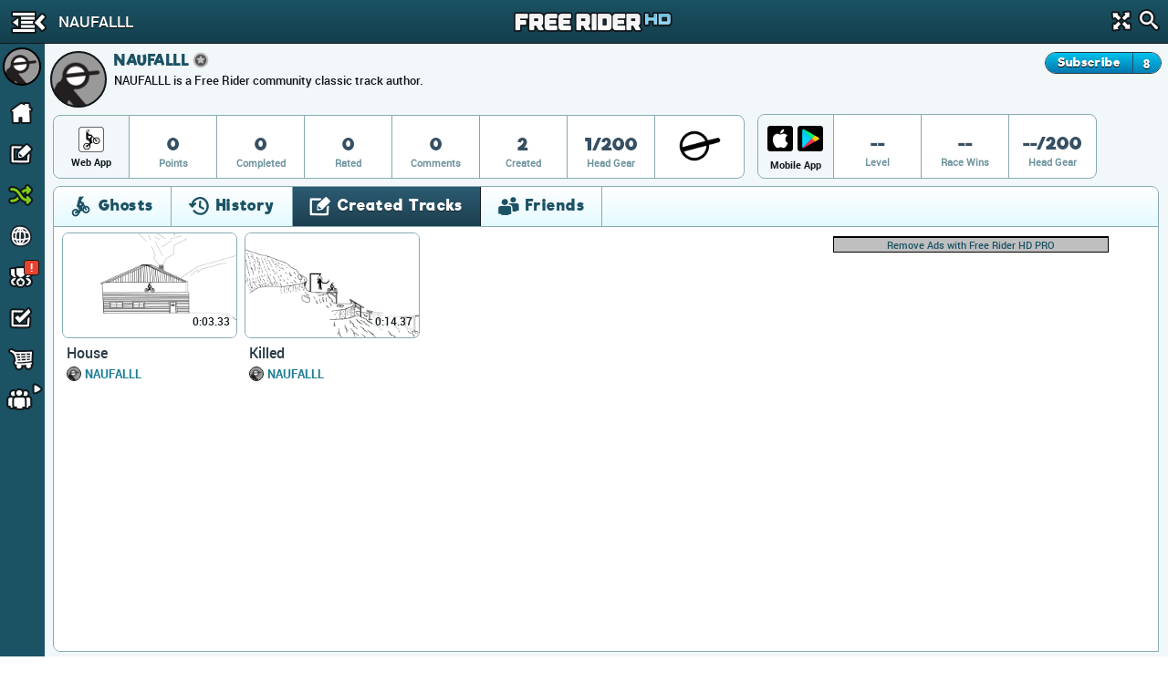

--- FILE ---
content_type: text/html; charset=utf-8
request_url: https://www.google.com/recaptcha/api2/aframe
body_size: 258
content:
<!DOCTYPE HTML><html><head><meta http-equiv="content-type" content="text/html; charset=UTF-8"></head><body><script nonce="egybQ4O8GBgeCy9kde6VGQ">/** Anti-fraud and anti-abuse applications only. See google.com/recaptcha */ try{var clients={'sodar':'https://pagead2.googlesyndication.com/pagead/sodar?'};window.addEventListener("message",function(a){try{if(a.source===window.parent){var b=JSON.parse(a.data);var c=clients[b['id']];if(c){var d=document.createElement('img');d.src=c+b['params']+'&rc='+(localStorage.getItem("rc::a")?sessionStorage.getItem("rc::b"):"");window.document.body.appendChild(d);sessionStorage.setItem("rc::e",parseInt(sessionStorage.getItem("rc::e")||0)+1);localStorage.setItem("rc::h",'1769348287849');}}}catch(b){}});window.parent.postMessage("_grecaptcha_ready", "*");}catch(b){}</script></body></html>